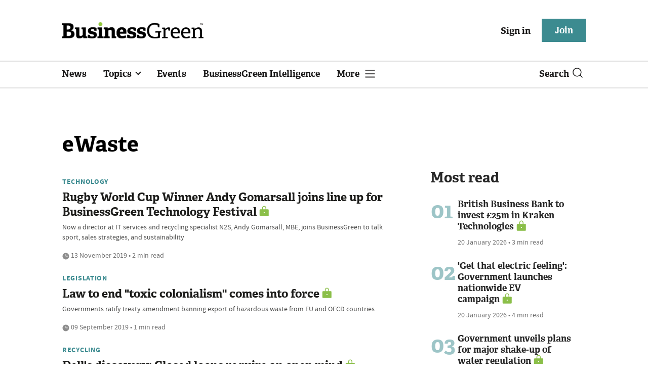

--- FILE ---
content_type: image/svg+xml
request_url: https://assets.kreatio.net/bgn_redesign/svg/clock.svg
body_size: 621
content:
<svg width="14" height="14" viewBox="0 0 14 14" fill="none" xmlns="http://www.w3.org/2000/svg">
  <path d="M7 0.5C5.71442 0.5 4.45772 0.881218 3.3888 1.59545C2.31988 2.30968 1.48676 3.32484 0.994786 4.51256C0.502816 5.70028 0.374095 7.00721 0.624899 8.26809C0.875703 9.52896 1.49477 10.6872 2.40381 11.5962C3.31285 12.5052 4.47104 13.1243 5.73192 13.3751C6.99279 13.6259 8.29973 13.4972 9.48744 13.0052C10.6752 12.5132 11.6903 11.6801 12.4046 10.6112C13.1188 9.54229 13.5 8.28558 13.5 7C13.498 5.2767 12.8126 3.62456 11.594 2.40601C10.3754 1.18745 8.7233 0.501992 7 0.5ZM10.5 7.5H7C6.93433 7.50004 6.8693 7.48713 6.80862 7.46202C6.74794 7.4369 6.6928 7.40007 6.64637 7.35364C6.59993 7.3072 6.5631 7.25207 6.53799 7.19139C6.51287 7.13071 6.49997 7.06567 6.5 7V3.5C6.5 3.36739 6.55268 3.24021 6.64645 3.14645C6.74022 3.05268 6.86739 3 7 3C7.13261 3 7.25979 3.05268 7.35356 3.14645C7.44732 3.24021 7.5 3.36739 7.5 3.5V6.5H10.5C10.6326 6.5 10.7598 6.55268 10.8536 6.64645C10.9473 6.74021 11 6.86739 11 7C11 7.13261 10.9473 7.25979 10.8536 7.35355C10.7598 7.44732 10.6326 7.5 10.5 7.5Z" fill="#8D8D8D"/>
</svg>
